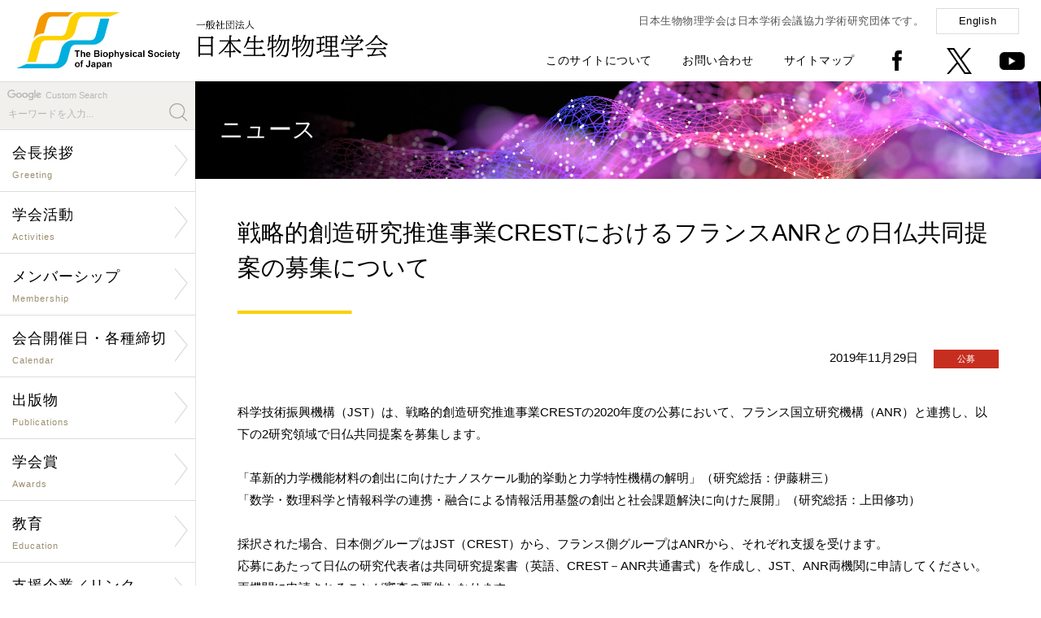

--- FILE ---
content_type: text/html; charset=UTF-8
request_url: https://www.biophys.jp/news/lib/newsshow.php/4509
body_size: 6205
content:
<!DOCTYPE html PUBLIC "-//W3C//DTD XHTML 1.0 Transitional//EN" "http://www.w3.org/TR/xhtml1/DTD/xhtml1-transitional.dtd">
<html xmlns="http://www.w3.org/1999/xhtml" xml:lang="ja" lang="ja">
<head>
<meta http-equiv="X-UA-Compatible" content="IE=Edge" />
<meta http-equiv="Content-Type" content="text/html; charset=utf-8" />
<meta http-equiv="Imagetoolbar" content="no" />
<meta name="description" content="" />
<meta name="keywords" content="" />
<meta name="copyright" content="Copyright(c) The Biophysical Society of Japan. All rights reserved." />
<meta name="viewport" content="width=device-width,initial-scale=1.0,minimum-scale=1.0" />
<meta name="format-detection" content="telephone=no" />
<meta name="robots" content="index,follow" />

<meta property="og:type" content="article">
<meta property="og:app_id" content="1053040482185985">
<meta property="og:title" content='戦略的創造研究推進事業CRESTにおけるフランスANRとの日仏共同提案の募集について'>
<meta property="og:description" content='科学技術振興機構（JST）は、戦略的創造研究推進事業CRESTの2020年度の公募において、フランス国立研究機構（ANR）と連携し、以下の2研究領域で日仏共同提案を募集します。「革新的力学機能材料の創出に向けたナノスケール動的挙動と力学特性機構の解明」（研究総括：伊藤耕三）「数学・数理科学と情報科学の連携・融合による情報活用基盤の創出と社会課題解決に向けた展開」（研究総括：上田修功）採択された場合、日本側グループはJST（CREST）から、フランス側グループはANRから、それぞれ支援を受けます。応募にあたって日仏の研究代表者は共同研究提案書（英語、CREST－ANR共通書式）を作成し、JST、ANR両機関に申請してください。両機関に申請されることが審査の要件となります。ANRの申請受付期間はJST（CREST）より早いのでご注意ください（ANRの申請受付期間は2月上旬から5月上旬の間を予定しています）。また、日仏共同提案と通常のCRESTの提案の両方を申請することはできませんので、ご注意ください。通常のCREST提案募集については今後CRESTの募集HPにおいてご案内します。なお、この日仏共同提案募集の予告は、国会における2020年度政府予算の成立を前提として行っています。詳細については、準備が整い次第以下のＵＲＬに掲載致しますのでご確認ください。（CRESTの募集HP）<a href="https://www.jst.go.jp/kisoken/boshuu/teian.html" target="_blank">https://www.jst.go.jp/kisoken/boshuu/teian.html</a>（ANRのHP）<a href="https://anr.fr/en/" target="_blank">https://anr.fr/en/</a>問合せ先：国立研究開発法人科学技術振興機構 戦略研究推進部［募集専用］問合せは必ず下記メールアドレスにお願い致します。TEL：03-3512-3530（受付時間：10:00～12:00／13:00～17:00）※土曜日、日曜日、祝日、年末年始を除く[電話でご質問いただいた場合でも、電子メールでの対応をお願いすることがあります]'>
<meta property="og:url" content="https://www.biophys.jp/news/lib/newsshow.php/4509">
<meta name="twitter:card" content="summary" />
<meta property="og:image" content="https://www.biophys.jp/includes/images/logo_mark_200200.png">

<link rel="shortcut icon" href="/favicon.ico" />
<link rel="stylesheet" type="text/css" href="/includes/css/style.css?0811" media="all" />
<link rel="stylesheet" type="text/css" href="/includes/css/hover-min.css" media="all" />
<link rel="stylesheet" type="text/css" href="/includes/css/drawer.css" media="all" />
<link rel="stylesheet" type="text/css" href="/includes/font-awesome/css/font-awesome.min.css" media="all" />
<link rel="stylesheet" type="text/css" href="/includes/css/lightcase.css">
<script type="text/javascript" src="/includes/js/jquery-1.11.1.min.js"></script>
<script type="text/javascript" src="/includes/js/iscroll.js"></script>
<script type="text/javascript" src="/includes/js/drawer.min.js"></script>
<script type="text/javascript" src="/includes/js/scripts.js"></script>
<script type="text/javascript" src="https://unpkg.com/ionicons@4.2.4/dist/ionicons.js"></script>
<script src="/includes/js/lightcase.js"></script>
<script type="text/javascript">
jQuery(document).ready(function($) {
 $('a[data-rel^=lightcase]').lightcase();
});
</script>
<!--[if lte IE 8]>
<script type="text/javascript" src="/includes/js/html5shiv.min.js"></script>
<![endif]-->
<title>ニュース | 一般社団法人 日本生物物理学会</title>
</head>

<body class="drawer drawer--right">

<!--[if !IE]><!-->
<button type="button" class="drawer-toggle drawer-hamburger">
	<span class="sr-only">Toggle Navigation</span>
	<span class="drawer-hamburger-icon"></span>
	<p class="mt20">MENU</p>
</button>

<nav class="drawer-nav">
<div id="drawer">
	<h1><a href="/index.php"><img src="/includes/images/logo_mark.png" alt="一般社団法人 日本生物物理学会" title="一般社団法人 日本生物物理学会" /></a></h1>
	<div>
	<form id="cse-search-box" action="https://google.com/cse">
	<p>Custom Search</p>
	<input type="hidden" name="cx" value="007773136672685812860:rblwwbzuhd8" />
	<input type="hidden" name="ie" value="UTF-8" />
	<input type="text" name="q" size="31" placeholder="キーワードを入力..." />
	<input type="submit" name="sa"  value="" id="search_button" />
	</form>
		<dl>
			<dd><a href="/org/org01.html">会長挨拶</a></dd>
			<dd><a href="/org/org.html">学会活動</a></dd>
			<dd><a href="/mem/mem.html">メンバーシップ</a></dd>
			<dd><a href="/cal/cal.html">会合開催日・各種締切</a></dd>
			<dd><a href="/pub/pub.html">出版物</a></dd>
			<dd><a href="/award/award.html">学会賞</a></dd>
			<dd><a href="/edu/edu.html">教育</a></dd>
			<dd><a href="/sup/sup.html">支援企業／リンク</a></dd>
			<dd><a href="/biophysics_and_physicobiology.html">「BPPB」誌</a></dd>
			<dd><a href="/pub/pub01.html">「生物物理」誌</a></dd>
			
		</dl>
		<dl>
			<dd><a href="https://www.e-naf.jp/BSJ/member/login.php" target="_blank">学会会員ページ</a></dd>
			<dd><a href="https://www.aeplan.co.jp/bsj2018/" target="_blank">年会ウェブサイト</a></dd>
            !--<dd><a href="" target="_blank">生物物理ビデオアーカイブ</a></dd--><!--20240913 videoページへのリンク削除-->
			<dd><a href="/highschool/" target="_blank">生物物理学について</a></dd>
			<dd><a href="/about_site.html">このサイトについて</a></dd>
			<dd><a href="/contact.html">お問い合わせ</a></dd>
			<dd><a href="/sitemap.html">サイトマップ</a></dd>
			<dd><a href="/index-e.html">English</a></dd>
		</dl>
	</div>
	<p>〒602-8048 京都府京都市上京区下立売通小川東入<br />
		Tel: <span data-action="call" data-tel="0754153661">075-415-3661</span>　Fax: 075-415-3662<br />
		Mail: <img src="/includes/images/mail_address_s.png" alt="" title="" style="width:110px;vertical-align:middle;" /></p>
	<address>Copyright(c) The Biophysical Society of Japan.<br />All rights reserved.</address>
</div>
</nav>
<!--<![endif]-->

<section>

<div id="header">
	<h1 class="pc"><a href="/index.php" class="button"><img src="/includes/images/logo.png" alt="一般社団法人 日本生物物理学会" title="一般社団法人 日本生物物理学会" /></a></h1>
	<h1 class="sp"><a href="/index.php" class="button"><img src="/includes/images/logo_s.png" alt="一般社団法人 日本生物物理学会" title="一般社団法人 日本生物物理学会" /></a></h1>
	<div id="global_menu">
		<p>日本生物物理学会は日本学術会議協力学術研究団体です。<a href="/index-e.html" class="boxbutton">English</a></p>
		<ul>
			<li><a href="/about_site.html">このサイトについて</a></li>
			<li><a href="/contact.html">お問い合わせ</a></li>
			<li><a href="/sitemap.html">サイトマップ</a></li>
			<li><a href="https://www.facebook.com/biophys.jp" target="_new" class="button"><img src="/includes/images/icon_facebook.png" alt="facebook" title="facebook" /></a></li>
			<li><a href="https://twitter.com/bpsjp" target="_new" class="button"><img src="/includes/images/icon_twitter.png" alt="Twitter" title="Twitter" /></a></li>
			<li><a href="https://www.youtube.com/@TheBiophysicalSocietyofJapan" target="_new" class="button"><img src="/includes/images/icon_youtube.png" alt="youtube" title="youtube" /></a></li>
		</ul>
	</div>
</div>

<div id="body">

<div id="contents_left">
	<div id="menu">
	<form id="cse-search-box" action="https://google.com/cse">
	<p>Custom Search</p>
	<input type="hidden" name="cx" value="007773136672685812860:rblwwbzuhd8" />
	<input type="hidden" name="ie" value="UTF-8" />
	<input type="text" name="q" size="31" placeholder="キーワードを入力..." />
	<input type="submit" name="sa"  value="" id="search_button" />
	</form>
	<ul class="nav">
        <li><a href="/org/org01.html" class="arrow"><span>会長挨拶<small>Greeting</small></span></a></li>

		<li><a href="/org/org.html" class="arrow"><span>学会活動<small>Activities</small></span></a>
            <ul><li><a href="/org/org02.html">定款</a></li>
                <li><a href="/org/org03.html">組織・委員</a></li>
                <li><a href="/org/org07.html">公告・情報公開</a></li>
                <li><a href="/org/org04.html">歴史・名誉会員</a></li>
                <li><a href="/org/org06.html">男女共同参画・<br />若手支援検討活動</a></li>
                <li><a href="https://www.icbbs2026.org/" target="_new">年会<br />ウェブサイト</a></li>
                <li><a href="/ann/ann02.html">年会情報　一覧</a></li>
                <li><a href="/link/link04.html">若手の会および支部への支援</a></li>
                <li><a href="/subgroup/subgroup01.html">「サブグループ」支援制度</a></li>
                <li><a href="/cop/cop01.html">国際学会連携</a></li>
                <li><a href="/cop/cop02.html">国内学会連携</a></li></ul></li>

		<li><a href="/mem/mem.html" class="arrow"><span>メンバーシップ<small>Membership</small></span></a>
            <ul><li><a href="https://clara-nacos.com/bsj/login" target="_new">学会会員ページ</a></li>
                <li><a href="/mem/mem01.html">入退会・休会・変更</a></li>
                <li><a href="/mem/mem02.html">特許の取り扱い</a></li>
                <li><a href="/mem/mem03.html">研究助成金・賞</a></li></ul></li>

		<li><a href="/cal/cal.html" class="arrow"><span>会合開催日・各種締切<small>Calendar</small></span></a>
            <ul><li><a href="/cal/cal01.php">学術的会合開催日</a></li>
                <li><a href="/cal/cal02.php">研究助成・賞の締切</a></li>
                <li><a href="/cal/cal03.php">公募の締切</a></li></ul></li>

		<li><a href="/pub/pub.html" class="arrow"><span>出版物<small>Publications</small></span></a>
            <ul><li><a href="/pub/pub01.html">邦文誌「生物物理」</a></li>
            	<li><a href="/biophysics_and_physicobiology.html" target="_new">欧文誌「BPPB」</a></li>
                <li><a href="/news/lib/newsshow.php/6992">教科書出版支援</a></li>
                <li><a href="/pub/pub03.html">他の出版物</a></li>
                <li><a href="/pub/pub05.html">新技術紹介</a></li>
                <li><a href="/pub/pub06.html">魅力的な英文要旨をめざして</a></li>
                <li><a href="/pub/pub04.html">著作権と転載について</a></li></ul></li>

		<li><a href="/award/award.html" class="arrow"><span>学会賞<small>Awards</small></span></a>
            <ul><li><a href="/award/award01.html">BPPB論文賞</a></li>
            	<li><a href="/award/award02.html">BPPB Editors' Choice Award</a></li>
                <li><a href="/ann/ann01.html">若手奨励賞</a></li>
                <li><a href="/ann/ann01_11.html">学生発表賞</a></li></ul></li>

		<li><a href="/edu/edu.html" class="arrow"><span>教育<small>Education</small></span></a>
            <ul><li><a href="/org/org08.html">小中高への講師派遣</a></li>
            	<li><a href="/org/org08_list.html">小中高への講師派遣一覧</a></li>
                <li><a href="/highschool/" target="_new">生物物理学について</a></li></ul></li>

		<li><a href="/sup/sup.html" class="arrow"><span>支援企業／リンク<small>Sponsor/Link</small></span></a>
            <ul><li><a href="/sup/sup01.html">賛助会員</a></li>
                <li><a href="/sponsor/list.html">広告</a></li>
                <li><a href="/sponsor/blog/findentry.php/1001">活動支援企業からのお知らせ</a></li>
                <li><a href="/sup/sup02.html">支援企業による広告記事</a></li>
                <li><a href="/link/link01.html">生物物理学に関係する<br />研究室へのリンク</a></li>
                <li><a href="/link/link02.html">国内学会へのリンク</a></li>
                <li><a href="/link/link03.html">公的機関などへのリンク</a></li>
                <li><a href="/sup/sup03.html">海外組織へのリンク</a></li></ul></li>
	</ul>
	
	<h4 style="background:#fdd000; padding:5px 10px; margin-top:30px; font-size:90%;"><a style="color: rgb(0, 0, 0);" href="https://www.biophys.jp/news/lib/newsshow.php/6501" target="_new">消費税の取扱いについて</a></h4>
	<h4 style="background:#fdd000; padding:5px 10px; margin-top:30px; font-size:90%;"><a style="color: rgb(0, 0, 0);" href="https://www.biophys.jp/news/lib/newsshow.php/5505" target="_new">ロシアによるウクライナへの軍事的侵攻に関する声明文</a></h4>
	
	<p class="mt30"><a href="/video/" target="_new" class="button"><img src="/includes/images/video-archive.jpg" alt="Biophysics Video Archive" title="Biophysics Video Archive" /></a></p>
	<p class="mt30"><a href="/dl/biophysics/dispatch_poster.pdf" target="_new" class="button"><img src="/includes/images/dispatch_poster.jpg" alt="講師派遣ポスター" title="講師派遣ポスター" /></a></p>
	
</div>

<div id="paid-publicity">
	<h4>男女共同参画学協会連絡会</h4>
	<dl>
		<dt><a href="https://www.djrenrakukai.org/unconsciousbias/index.html" target="_new">無意識のバイアスコーナー</a></dt>
	</dl>
</div>

<div id="paid-publicity">
	<h4><a href="/sup/sup02.html">支援企業による広告記事</a></h4>
	<dl>
		<dd>ソーラボジャパン株式会社</dd>
		<dt><a href="/dl/sup/thorlabs12.pdf" target="_new">CAD を使って光学装置を設計してみよう
			<ion-icon name="md-arrow-forward"></ion-icon></a></dt>
		<dd class="source">「生物物理」2025年10月号</dd>
	</dl>
	<dl>
		<dd>ソーラボジャパン株式会社</dd>
		<dt><a href="/dl/sup/thorlabs11.pdf" target="_new">次世代2光子顕微鏡―小型化がもたらす新たな可能性
			<ion-icon name="md-arrow-forward"></ion-icon></a></dt>
		<dd class="source">「生物物理」2024年10月号</dd>
	</dl>
	<dl>
		<dd>ソーラボジャパン株式会社</dd>
		<dt><a href="/dl/sup/thorlabs10.pdf" target="_new">サイエンティフィックカメラと周辺機器の同期
			<ion-icon name="md-arrow-forward"></ion-icon></a></dt>
		<dd class="source">「生物物理」2023年10月号</dd>
	</dl>
	<dl>
		<dd>ソーラボジャパン株式会社</dd>
		<dt><a href="/dl/sup/thorlabs09.pdf" target="_new">顕微鏡のリノベーション ~ 顕微鏡ポートを活用した光学系の導入
			<ion-icon name="md-arrow-forward"></ion-icon></a></dt>
		<dd class="source">「生物物理」2022年12月号</dd>
	</dl>
</div>
</div>

<div id="contents_right">
<div class="contents">

<div id="main-visual_lower"><h1>ニュース</h1></div>

<div class="contents_inner">

<h2>戦略的創造研究推進事業CRESTにおけるフランスANRとの日仏共同提案の募集について</h2><p class="date">2019年11月29日 <span class="icon icon_award">公募</span></p><p>科学技術振興機構（JST）は、戦略的創造研究推進事業CRESTの2020年度の公募において、フランス国立研究機構（ANR）と連携し、以下の2研究領域で日仏共同提案を募集します。<br /><br />「革新的力学機能材料の創出に向けたナノスケール動的挙動と力学特性機構の解明」（研究総括：伊藤耕三）<br />「数学・数理科学と情報科学の連携・融合による情報活用基盤の創出と社会課題解決に向けた展開」（研究総括：上田修功）<br /><br />採択された場合、日本側グループはJST（CREST）から、フランス側グループはANRから、それぞれ支援を受けます。<br />応募にあたって日仏の研究代表者は共同研究提案書（英語、CREST－ANR共通書式）を作成し、JST、ANR両機関に申請してください。両機関に申請されることが審査の要件となります。<br />ANRの申請受付期間はJST（CREST）より早いのでご注意ください（ANRの申請受付期間は2月上旬から5月上旬の間を予定しています）。<br />また、日仏共同提案と通常のCRESTの提案の両方を申請することはできませんので、ご注意ください。通常のCREST提案募集については今後CRESTの募集HPにおいてご案内します。<br /><br />なお、この日仏共同提案募集の予告は、国会における2020年度政府予算の成立を前提として行っています。<br /><br />詳細については、準備が整い次第以下のＵＲＬに掲載致しますのでご確認ください。<br /><br />（CRESTの募集HP）<br /><a href="https://www.jst.go.jp/kisoken/boshuu/teian.html" target="_blank">https://www.jst.go.jp/kisoken/boshuu/teian.html</a><br />（ANRのHP）<br /><a href="https://anr.fr/en/" target="_blank">https://anr.fr/en/</a><br /><br />問合せ先：<br />国立研究開発法人科学技術振興機構 戦略研究推進部［募集専用］<br />問合せは必ず下記メールアドレスにお願い致します。<br />TEL：03-3512-3530（受付時間：10:00～12:00／13:00～17:00）<br />※土曜日、日曜日、祝日、年末年始を除く<br />[電話でご質問いただいた場合でも、電子メールでの対応をお願いすることがあります]<br /><br>Email: <a href="mailto:rp-info(at)jst.go.jp">rp-info(at)jst.go.jp</a><br>
<small>迷惑メール対策のため、メールアドレスの(at)を@に置き換えてください。 (Please use at sign instead of (at).)</small><br>
</p>
<br />

	<div id="fb-root"></div>

	<table>
	<tr>
		<td>
			<script>(function(d, s, id) {
			var js, fjs = d.getElementsByTagName(s)[0];
			if (d.getElementById(id)) return;
			js = d.createElement(s); js.id = id;
			js.src = "//connect.facebook.net/ja_JP/sdk.js#xfbml=1&version=v2.6";
			fjs.parentNode.insertBefore(js, fjs);
			}(document, 'script', 'facebook-jssdk'));</script>

			<div class="fb-share-button" data-href="https://www.biophys.jp/news/lib/newsshow.php/4509" data-layout="button" data-size="large"><a target="_blank" href="https://www.facebook.com/sharer/sharer.php?u=https%3A%2F%2Fwww.biophys.jp%2Fnews%2Flib%2Fnewsshow.php%2F4509&amp;src=sdkpreparse" class="fb-xfbml-parse-ignore">シェア</a></div>
		</td>
		<td>
			<a href="https://twitter.com/share?ref_src=twsrc%5Etfw" class="twitter-share-button" data-text='戦略的創造研究推進事業CRESTにおけるフランスANRとの日仏共同提案の募集について' data-show-count="false" data-size="large"><img src="https://www.biophys.jp/includes/images/logo_mark_200200.png" alt="Twitter" style="display:none"></a>
			<script async src="https://platform.twitter.com/widgets.js" charset="utf-8"></script>
		</td>
	</table>

</div><!-- .contents_inner end -->

<hr class="mt70" />
<p class="text_center mt50"><a href="javascript:history.back();" class="boxbutton w250">前のページに戻る<ion-icon name="md-arrow-back" class="left"></ion-icon></a></p>

<div id="footer">
	<div id="pagetop"><a href="#top" class="button"><img src="/includes/images/pagetop.png" alt="ページの先頭へ" title="ページの先頭へ" /></a></div>
	<div id="footer_left">
		<h4><a href="/index.php"><img src="/includes/images/logo.png" alt="一般社団法人 日本生物物理学会" title="一般社団法人 日本生物物理学会" /></a></h4>
		<p>〒602-8048 京都府京都市上京区下立売通小川東入<br /><!--大阪府吹田市山田丘1-3 <br class="sp" />大阪大学大学院生命機能研究科内-->
			Tel: <span data-action="call" data-tel="0754153661">075-415-3661</span>　Fax: 075-415-3662<br />
			Mail: <img src="/includes/images/mail_address_s.png" alt="" title="" style="width:110px;vertical-align:middle;" /></p>
	</div>
	<div id="footer_right">
		<ul class="pc">
			<li><a href="/index.php">Home</a></li>
			<li><a href="/about_site.html">このサイトについて</a></li>
			<li><a href="/contact.html">お問い合わせ</a></li>
			<li><a href="/sitemap.html">サイトマップ</a></li>
		</ul>
		<ul>
			<li><a href="https://www.facebook.com/biophys.jp" target="_new" class="button"><img src="/includes/images/icon_facebook.png" alt="facebook" title="facebook" /></a></li>
			<li><a href="https://twitter.com/bpsjp" target="_new" class="button"><img src="/includes/images/icon_twitter.png" alt="Twitter" title="Twitter" /></a></li>
		</ul>
		<address>Copyright(c) The Biophysical Society of Japan. All rights reserved.</address>
	</div>
</div>

</div><!-- .contents end -->
</div><!-- #contents_right end -->
</div><!-- #body end -->

</section>
<div class="fb-quote"></div>
</body>
</html>


--- FILE ---
content_type: application/javascript
request_url: https://www.biophys.jp/includes/js/scripts.js
body_size: 811
content:
$(function() {
    var nav = $('.nav');
    $('li', nav)
    .mouseover(function(e) {
    $('ul', this).stop().slideDown('fast');
    })
    .mouseout(function(e) {
    $('ul', this).stop().slideUp('fast');
    });
});

$(document).ready(function() {
	$('.drawer').drawer();
});

$(function(){
  var tabMenu = function() {

    var $tabs              = $('.tabs');
    var $content           = $('.tab_content');
    var TAB_ACTIVE_CLASS   = 'is_active';
    var CONTENT_SHOW_CLASS = 'is_show';
    var id_arr             = $content.map(function() { return '#' + $(this).attr('id');}).get();

    var getHash = function() {
      var hash = window.location.hash;
      var index = id_arr.indexOf(hash);

      if (index === -1) {
        return false;
      } else {
        return id_arr[index];
      }
    };

    var initialize = function() {
      var hash = getHash();

      if (hash) {
        $tabs.find('a[href="'+hash+'"]').addClass(TAB_ACTIVE_CLASS);
        $(hash).addClass(CONTENT_SHOW_CLASS);
      } else {
        $tabs.find('li:first > a').addClass(TAB_ACTIVE_CLASS);
        $($content[0]).addClass(CONTENT_SHOW_CLASS);
      }
    };

    var addEvent = function() {
      $tabs.find('a').on('click', function() {
        var href = $(this).attr('href');
        var $targetContent = $(href);

        if ($(this).hasClass(TAB_ACTIVE_CLASS)) {
          return false;
        }

        $tabs.find('a').removeClass(TAB_ACTIVE_CLASS);
        $content.removeClass(CONTENT_SHOW_CLASS);

        $(this).addClass(TAB_ACTIVE_CLASS);
        $targetContent.addClass(CONTENT_SHOW_CLASS);

        return false;
      });
    };

    return [initialize(), addEvent()];
  };

  tabMenu();
});

$(function() {
    if (!isPhone())
        return;

    $('span[data-action=call]').each(function() {
        var $ele = $(this);
        $ele.wrap('<a href="tel:' + $ele.data('tel') + '"></a>');
    });
});

function isPhone() {
    return (navigator.userAgent.indexOf('iPhone') > 0 || navigator.userAgent.indexOf('Android') > 0);
}

$(function() {
    var topBtn = $('#pagetop img');
    topBtn.hide();
    $(window).scroll(function () {
        if ($(this).scrollTop() > 100) {
            topBtn.fadeIn();
        } else {
            topBtn.fadeOut();
        }
    });
    topBtn.click(function () {
        $('body,  html').animate({
            scrollTop: 0
        },   500);
        return false;
    });
});

jQuery(function($) {
    $('#main-visual').bgSwitcher({
        images: ['/includes/images/slide_01.jpg','/includes/images/slide_02.jpg','/includes/images/slide_03.jpg','/includes/images/slide_04.jpg'], // 切替背景画像を指定
        interval: 8000, // 背景画像を切り替える間隔を指定 3000=3秒
        loop: true, // 切り替えを繰り返すか指定 true=繰り返す　false=繰り返さない
        shuffle: true, // 背景画像の順番をシャッフルするか指定 true=する　false=しない
        effect: "fade", // エフェクトの種類をfade,blind,clip,slide,drop,hideから指定
        duration: 800, // エフェクトの時間を指定します。
        easing: "swing" // エフェクトのイージングをlinear,swingから指定
    });
});